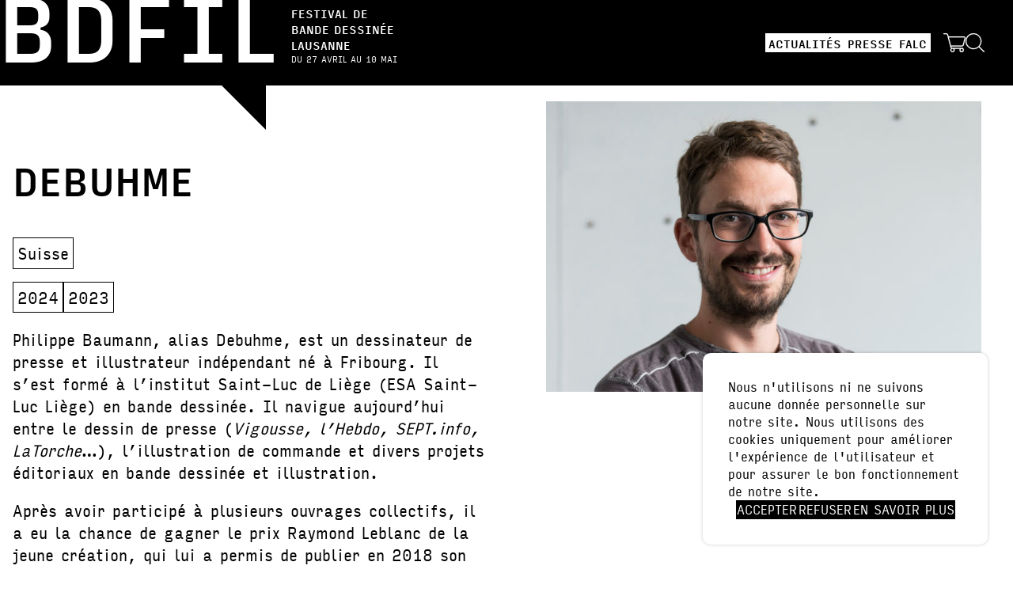

--- FILE ---
content_type: text/html; charset=UTF-8
request_url: https://bdfil.ch/guest/debuhme/
body_size: 11450
content:
<!doctype html>
<html class="no-js" lang="fr-FR">

<head>
    <meta charset="utf-8">
    <meta http-equiv="x-ua-compatible" content="ie=edge">
    <meta name="viewport" content="width=device-width, initial-scale=1, shrink-to-fit=no">
    <link rel="preload" href="https://use.typekit.net/fcu2vvy.css" as="style">
    <link rel="stylesheet" href="https://use.typekit.net/fcu2vvy.css" media="print" onload="this.media='all'">

    <style type="text/css">
        :root {
            --color-main: #FFFFFF;
            --color-second: #000000;
        }
    </style>

    <meta name='robots' content='index, follow, max-image-preview:large, max-snippet:-1, max-video-preview:-1' />

            <script data-no-defer="1" data-ezscrex="false" data-cfasync="false" data-pagespeed-no-defer data-cookieconsent="ignore">
                var ctPublicFunctions = {"_ajax_nonce":"e9aa971b2d","_rest_nonce":"aacfec54d9","_ajax_url":"\/wp-admin\/admin-ajax.php","_rest_url":"https:\/\/bdfil.ch\/wp-json\/","data__cookies_type":"none","data__ajax_type":"rest","data__bot_detector_enabled":"1","data__frontend_data_log_enabled":1,"cookiePrefix":"","wprocket_detected":false,"host_url":"bdfil.ch","text__ee_click_to_select":"Click to select the whole data","text__ee_original_email":"The complete one is","text__ee_got_it":"Got it","text__ee_blocked":"Blocked","text__ee_cannot_connect":"Cannot connect","text__ee_cannot_decode":"Can not decode email. Unknown reason","text__ee_email_decoder":"CleanTalk email decoder","text__ee_wait_for_decoding":"The magic is on the way!","text__ee_decoding_process":"Please wait a few seconds while we decode the contact data."}
            </script>
        
            <script data-no-defer="1" data-ezscrex="false" data-cfasync="false" data-pagespeed-no-defer data-cookieconsent="ignore">
                var ctPublic = {"_ajax_nonce":"e9aa971b2d","settings__forms__check_internal":"0","settings__forms__check_external":"0","settings__forms__force_protection":0,"settings__forms__search_test":"1","settings__forms__wc_add_to_cart":"0","settings__data__bot_detector_enabled":"1","settings__sfw__anti_crawler":0,"blog_home":"https:\/\/bdfil.ch\/","pixel__setting":"3","pixel__enabled":true,"pixel__url":null,"data__email_check_before_post":"1","data__email_check_exist_post":0,"data__cookies_type":"none","data__key_is_ok":true,"data__visible_fields_required":true,"wl_brandname":"Anti-Spam by CleanTalk","wl_brandname_short":"CleanTalk","ct_checkjs_key":"3c23cc9d556929f70fe2497cc93ab1029597fb2801a634ee2277ffc788c57b5d","emailEncoderPassKey":"70f5f7d1f2337bb72044f437161bda01","bot_detector_forms_excluded":"W10=","advancedCacheExists":true,"varnishCacheExists":false,"wc_ajax_add_to_cart":false}
            </script>
        
	<!-- This site is optimized with the Yoast SEO plugin v26.8 - https://yoast.com/product/yoast-seo-wordpress/ -->
	<title>Debuhme &#8211; BDFIL</title>
	<meta property="og:locale" content="fr_FR" />
	<meta property="og:type" content="article" />
	<meta property="og:description" content="Philippe Baumann, alias Debuhme, est un dessinateur de presse et illustrateur indépendant né à Fribourg. Il s’est formé à l’institut Saint-Luc de Liège (ESA Saint-Luc Liège) en bande dessinée.&nbsp;Il navigue aujourd’hui entre le dessin de presse (Vigousse, l’Hebdo, SEPT.info, LaTorche…), l’illustration de commande et divers projets éditoriaux en bande dessinée et illustration. Après avoir participé [&hellip;]" />
	<meta property="og:site_name" content="BDFIL" />
	<meta property="article:modified_time" content="2024-03-14T07:19:36+00:00" />
	<meta name="twitter:card" content="summary_large_image" />
	<script type="application/ld+json" class="yoast-schema-graph">{"@context":"https://schema.org","@graph":[{"@type":"ImageObject","inLanguage":"fr-FR","@id":"#primaryimage","url":"https://bdfil.ch/wp-content/uploads/2023/04/Debuhme_portrait_∏Thomas-Delley_2023.jpg","contentUrl":"https://bdfil.ch/wp-content/uploads/2023/04/Debuhme_portrait_∏Thomas-Delley_2023.jpg","width":1772,"height":1181,"caption":"Portrait de Philippe Baumann alias Debuhme, auteur de bande-dessinee, ce jeudi 12 juillet 2018 a l'atelier Tramway a Villars-sur-Glane. (Thomas Delley)"},{"@type":"WebSite","@id":"https://bdfil.ch/#website","url":"https://bdfil.ch/","name":"BDFIL","description":"","potentialAction":[{"@type":"SearchAction","target":{"@type":"EntryPoint","urlTemplate":"https://bdfil.ch/?s={search_term_string}"},"query-input":{"@type":"PropertyValueSpecification","valueRequired":true,"valueName":"search_term_string"}}],"inLanguage":"fr-FR"}]}</script>
	<!-- / Yoast SEO plugin. -->


<link rel='dns-prefetch' href='//fd.cleantalk.org' />
<style id='wp-img-auto-sizes-contain-inline-css' type='text/css'>
img:is([sizes=auto i],[sizes^="auto," i]){contain-intrinsic-size:3000px 1500px}
/*# sourceURL=wp-img-auto-sizes-contain-inline-css */
</style>
<style id='wp-block-library-inline-css' type='text/css'>
:root{--wp-block-synced-color:#7a00df;--wp-block-synced-color--rgb:122,0,223;--wp-bound-block-color:var(--wp-block-synced-color);--wp-editor-canvas-background:#ddd;--wp-admin-theme-color:#007cba;--wp-admin-theme-color--rgb:0,124,186;--wp-admin-theme-color-darker-10:#006ba1;--wp-admin-theme-color-darker-10--rgb:0,107,160.5;--wp-admin-theme-color-darker-20:#005a87;--wp-admin-theme-color-darker-20--rgb:0,90,135;--wp-admin-border-width-focus:2px}@media (min-resolution:192dpi){:root{--wp-admin-border-width-focus:1.5px}}.wp-element-button{cursor:pointer}:root .has-very-light-gray-background-color{background-color:#eee}:root .has-very-dark-gray-background-color{background-color:#313131}:root .has-very-light-gray-color{color:#eee}:root .has-very-dark-gray-color{color:#313131}:root .has-vivid-green-cyan-to-vivid-cyan-blue-gradient-background{background:linear-gradient(135deg,#00d084,#0693e3)}:root .has-purple-crush-gradient-background{background:linear-gradient(135deg,#34e2e4,#4721fb 50%,#ab1dfe)}:root .has-hazy-dawn-gradient-background{background:linear-gradient(135deg,#faaca8,#dad0ec)}:root .has-subdued-olive-gradient-background{background:linear-gradient(135deg,#fafae1,#67a671)}:root .has-atomic-cream-gradient-background{background:linear-gradient(135deg,#fdd79a,#004a59)}:root .has-nightshade-gradient-background{background:linear-gradient(135deg,#330968,#31cdcf)}:root .has-midnight-gradient-background{background:linear-gradient(135deg,#020381,#2874fc)}:root{--wp--preset--font-size--normal:16px;--wp--preset--font-size--huge:42px}.has-regular-font-size{font-size:1em}.has-larger-font-size{font-size:2.625em}.has-normal-font-size{font-size:var(--wp--preset--font-size--normal)}.has-huge-font-size{font-size:var(--wp--preset--font-size--huge)}.has-text-align-center{text-align:center}.has-text-align-left{text-align:left}.has-text-align-right{text-align:right}.has-fit-text{white-space:nowrap!important}#end-resizable-editor-section{display:none}.aligncenter{clear:both}.items-justified-left{justify-content:flex-start}.items-justified-center{justify-content:center}.items-justified-right{justify-content:flex-end}.items-justified-space-between{justify-content:space-between}.screen-reader-text{border:0;clip-path:inset(50%);height:1px;margin:-1px;overflow:hidden;padding:0;position:absolute;width:1px;word-wrap:normal!important}.screen-reader-text:focus{background-color:#ddd;clip-path:none;color:#444;display:block;font-size:1em;height:auto;left:5px;line-height:normal;padding:15px 23px 14px;text-decoration:none;top:5px;width:auto;z-index:100000}html :where(.has-border-color){border-style:solid}html :where([style*=border-top-color]){border-top-style:solid}html :where([style*=border-right-color]){border-right-style:solid}html :where([style*=border-bottom-color]){border-bottom-style:solid}html :where([style*=border-left-color]){border-left-style:solid}html :where([style*=border-width]){border-style:solid}html :where([style*=border-top-width]){border-top-style:solid}html :where([style*=border-right-width]){border-right-style:solid}html :where([style*=border-bottom-width]){border-bottom-style:solid}html :where([style*=border-left-width]){border-left-style:solid}html :where(img[class*=wp-image-]){height:auto;max-width:100%}:where(figure){margin:0 0 1em}html :where(.is-position-sticky){--wp-admin--admin-bar--position-offset:var(--wp-admin--admin-bar--height,0px)}@media screen and (max-width:600px){html :where(.is-position-sticky){--wp-admin--admin-bar--position-offset:0px}}

/*# sourceURL=wp-block-library-inline-css */
</style><style id='wp-block-spacer-inline-css' type='text/css'>
.wp-block-spacer{clear:both}
/*# sourceURL=https://bdfil.ch/wp-includes/blocks/spacer/style.min.css */
</style>
<style id='global-styles-inline-css' type='text/css'>
:root{--wp--preset--aspect-ratio--square: 1;--wp--preset--aspect-ratio--4-3: 4/3;--wp--preset--aspect-ratio--3-4: 3/4;--wp--preset--aspect-ratio--3-2: 3/2;--wp--preset--aspect-ratio--2-3: 2/3;--wp--preset--aspect-ratio--16-9: 16/9;--wp--preset--aspect-ratio--9-16: 9/16;--wp--preset--color--black: #000000;--wp--preset--color--cyan-bluish-gray: #abb8c3;--wp--preset--color--white: #ffffff;--wp--preset--color--pale-pink: #f78da7;--wp--preset--color--vivid-red: #cf2e2e;--wp--preset--color--luminous-vivid-orange: #ff6900;--wp--preset--color--luminous-vivid-amber: #fcb900;--wp--preset--color--light-green-cyan: #7bdcb5;--wp--preset--color--vivid-green-cyan: #00d084;--wp--preset--color--pale-cyan-blue: #8ed1fc;--wp--preset--color--vivid-cyan-blue: #0693e3;--wp--preset--color--vivid-purple: #9b51e0;--wp--preset--gradient--vivid-cyan-blue-to-vivid-purple: linear-gradient(135deg,rgb(6,147,227) 0%,rgb(155,81,224) 100%);--wp--preset--gradient--light-green-cyan-to-vivid-green-cyan: linear-gradient(135deg,rgb(122,220,180) 0%,rgb(0,208,130) 100%);--wp--preset--gradient--luminous-vivid-amber-to-luminous-vivid-orange: linear-gradient(135deg,rgb(252,185,0) 0%,rgb(255,105,0) 100%);--wp--preset--gradient--luminous-vivid-orange-to-vivid-red: linear-gradient(135deg,rgb(255,105,0) 0%,rgb(207,46,46) 100%);--wp--preset--gradient--very-light-gray-to-cyan-bluish-gray: linear-gradient(135deg,rgb(238,238,238) 0%,rgb(169,184,195) 100%);--wp--preset--gradient--cool-to-warm-spectrum: linear-gradient(135deg,rgb(74,234,220) 0%,rgb(151,120,209) 20%,rgb(207,42,186) 40%,rgb(238,44,130) 60%,rgb(251,105,98) 80%,rgb(254,248,76) 100%);--wp--preset--gradient--blush-light-purple: linear-gradient(135deg,rgb(255,206,236) 0%,rgb(152,150,240) 100%);--wp--preset--gradient--blush-bordeaux: linear-gradient(135deg,rgb(254,205,165) 0%,rgb(254,45,45) 50%,rgb(107,0,62) 100%);--wp--preset--gradient--luminous-dusk: linear-gradient(135deg,rgb(255,203,112) 0%,rgb(199,81,192) 50%,rgb(65,88,208) 100%);--wp--preset--gradient--pale-ocean: linear-gradient(135deg,rgb(255,245,203) 0%,rgb(182,227,212) 50%,rgb(51,167,181) 100%);--wp--preset--gradient--electric-grass: linear-gradient(135deg,rgb(202,248,128) 0%,rgb(113,206,126) 100%);--wp--preset--gradient--midnight: linear-gradient(135deg,rgb(2,3,129) 0%,rgb(40,116,252) 100%);--wp--preset--font-size--small: 13px;--wp--preset--font-size--medium: 20px;--wp--preset--font-size--large: 36px;--wp--preset--font-size--x-large: 42px;--wp--preset--spacing--20: 0.44rem;--wp--preset--spacing--30: 0.67rem;--wp--preset--spacing--40: 1rem;--wp--preset--spacing--50: 1.5rem;--wp--preset--spacing--60: 2.25rem;--wp--preset--spacing--70: 3.38rem;--wp--preset--spacing--80: 5.06rem;--wp--preset--shadow--natural: 6px 6px 9px rgba(0, 0, 0, 0.2);--wp--preset--shadow--deep: 12px 12px 50px rgba(0, 0, 0, 0.4);--wp--preset--shadow--sharp: 6px 6px 0px rgba(0, 0, 0, 0.2);--wp--preset--shadow--outlined: 6px 6px 0px -3px rgb(255, 255, 255), 6px 6px rgb(0, 0, 0);--wp--preset--shadow--crisp: 6px 6px 0px rgb(0, 0, 0);}:where(.is-layout-flex){gap: 0.5em;}:where(.is-layout-grid){gap: 0.5em;}body .is-layout-flex{display: flex;}.is-layout-flex{flex-wrap: wrap;align-items: center;}.is-layout-flex > :is(*, div){margin: 0;}body .is-layout-grid{display: grid;}.is-layout-grid > :is(*, div){margin: 0;}:where(.wp-block-columns.is-layout-flex){gap: 2em;}:where(.wp-block-columns.is-layout-grid){gap: 2em;}:where(.wp-block-post-template.is-layout-flex){gap: 1.25em;}:where(.wp-block-post-template.is-layout-grid){gap: 1.25em;}.has-black-color{color: var(--wp--preset--color--black) !important;}.has-cyan-bluish-gray-color{color: var(--wp--preset--color--cyan-bluish-gray) !important;}.has-white-color{color: var(--wp--preset--color--white) !important;}.has-pale-pink-color{color: var(--wp--preset--color--pale-pink) !important;}.has-vivid-red-color{color: var(--wp--preset--color--vivid-red) !important;}.has-luminous-vivid-orange-color{color: var(--wp--preset--color--luminous-vivid-orange) !important;}.has-luminous-vivid-amber-color{color: var(--wp--preset--color--luminous-vivid-amber) !important;}.has-light-green-cyan-color{color: var(--wp--preset--color--light-green-cyan) !important;}.has-vivid-green-cyan-color{color: var(--wp--preset--color--vivid-green-cyan) !important;}.has-pale-cyan-blue-color{color: var(--wp--preset--color--pale-cyan-blue) !important;}.has-vivid-cyan-blue-color{color: var(--wp--preset--color--vivid-cyan-blue) !important;}.has-vivid-purple-color{color: var(--wp--preset--color--vivid-purple) !important;}.has-black-background-color{background-color: var(--wp--preset--color--black) !important;}.has-cyan-bluish-gray-background-color{background-color: var(--wp--preset--color--cyan-bluish-gray) !important;}.has-white-background-color{background-color: var(--wp--preset--color--white) !important;}.has-pale-pink-background-color{background-color: var(--wp--preset--color--pale-pink) !important;}.has-vivid-red-background-color{background-color: var(--wp--preset--color--vivid-red) !important;}.has-luminous-vivid-orange-background-color{background-color: var(--wp--preset--color--luminous-vivid-orange) !important;}.has-luminous-vivid-amber-background-color{background-color: var(--wp--preset--color--luminous-vivid-amber) !important;}.has-light-green-cyan-background-color{background-color: var(--wp--preset--color--light-green-cyan) !important;}.has-vivid-green-cyan-background-color{background-color: var(--wp--preset--color--vivid-green-cyan) !important;}.has-pale-cyan-blue-background-color{background-color: var(--wp--preset--color--pale-cyan-blue) !important;}.has-vivid-cyan-blue-background-color{background-color: var(--wp--preset--color--vivid-cyan-blue) !important;}.has-vivid-purple-background-color{background-color: var(--wp--preset--color--vivid-purple) !important;}.has-black-border-color{border-color: var(--wp--preset--color--black) !important;}.has-cyan-bluish-gray-border-color{border-color: var(--wp--preset--color--cyan-bluish-gray) !important;}.has-white-border-color{border-color: var(--wp--preset--color--white) !important;}.has-pale-pink-border-color{border-color: var(--wp--preset--color--pale-pink) !important;}.has-vivid-red-border-color{border-color: var(--wp--preset--color--vivid-red) !important;}.has-luminous-vivid-orange-border-color{border-color: var(--wp--preset--color--luminous-vivid-orange) !important;}.has-luminous-vivid-amber-border-color{border-color: var(--wp--preset--color--luminous-vivid-amber) !important;}.has-light-green-cyan-border-color{border-color: var(--wp--preset--color--light-green-cyan) !important;}.has-vivid-green-cyan-border-color{border-color: var(--wp--preset--color--vivid-green-cyan) !important;}.has-pale-cyan-blue-border-color{border-color: var(--wp--preset--color--pale-cyan-blue) !important;}.has-vivid-cyan-blue-border-color{border-color: var(--wp--preset--color--vivid-cyan-blue) !important;}.has-vivid-purple-border-color{border-color: var(--wp--preset--color--vivid-purple) !important;}.has-vivid-cyan-blue-to-vivid-purple-gradient-background{background: var(--wp--preset--gradient--vivid-cyan-blue-to-vivid-purple) !important;}.has-light-green-cyan-to-vivid-green-cyan-gradient-background{background: var(--wp--preset--gradient--light-green-cyan-to-vivid-green-cyan) !important;}.has-luminous-vivid-amber-to-luminous-vivid-orange-gradient-background{background: var(--wp--preset--gradient--luminous-vivid-amber-to-luminous-vivid-orange) !important;}.has-luminous-vivid-orange-to-vivid-red-gradient-background{background: var(--wp--preset--gradient--luminous-vivid-orange-to-vivid-red) !important;}.has-very-light-gray-to-cyan-bluish-gray-gradient-background{background: var(--wp--preset--gradient--very-light-gray-to-cyan-bluish-gray) !important;}.has-cool-to-warm-spectrum-gradient-background{background: var(--wp--preset--gradient--cool-to-warm-spectrum) !important;}.has-blush-light-purple-gradient-background{background: var(--wp--preset--gradient--blush-light-purple) !important;}.has-blush-bordeaux-gradient-background{background: var(--wp--preset--gradient--blush-bordeaux) !important;}.has-luminous-dusk-gradient-background{background: var(--wp--preset--gradient--luminous-dusk) !important;}.has-pale-ocean-gradient-background{background: var(--wp--preset--gradient--pale-ocean) !important;}.has-electric-grass-gradient-background{background: var(--wp--preset--gradient--electric-grass) !important;}.has-midnight-gradient-background{background: var(--wp--preset--gradient--midnight) !important;}.has-small-font-size{font-size: var(--wp--preset--font-size--small) !important;}.has-medium-font-size{font-size: var(--wp--preset--font-size--medium) !important;}.has-large-font-size{font-size: var(--wp--preset--font-size--large) !important;}.has-x-large-font-size{font-size: var(--wp--preset--font-size--x-large) !important;}
/*# sourceURL=global-styles-inline-css */
</style>

<style id='classic-theme-styles-inline-css' type='text/css'>
/*! This file is auto-generated */
.wp-block-button__link{color:#fff;background-color:#32373c;border-radius:9999px;box-shadow:none;text-decoration:none;padding:calc(.667em + 2px) calc(1.333em + 2px);font-size:1.125em}.wp-block-file__button{background:#32373c;color:#fff;text-decoration:none}
/*# sourceURL=/wp-includes/css/classic-themes.min.css */
</style>
<link rel='stylesheet' id='aloha-cookie-consent-style-css' href='https://bdfil.ch/wp-content/plugins/aloha-cookie-consent-main/styles.css' type='text/css' media='all' />
<link rel='stylesheet' id='cleantalk-public-css-css' href='https://bdfil.ch/wp-content/plugins/cleantalk-spam-protect/css/cleantalk-public.min.css?6.71.1_1769425754' type='text/css' media='all' />
<link rel='stylesheet' id='cleantalk-email-decoder-css-css' href='https://bdfil.ch/wp-content/plugins/cleantalk-spam-protect/css/cleantalk-email-decoder.min.css?6.71.1_1769425754' type='text/css' media='all' />
<link rel='stylesheet' id='wpa-css-css' href='https://bdfil.ch/wp-content/plugins/honeypot/includes/css/wpa.css?2.3.04' type='text/css' media='all' />
<link rel='stylesheet' id='app-css' href='https://bdfil.ch/wp-content/themes/dist/public/app.css?1941e53c7a96938bf95177d42abcb84e' type='text/css' media='all' />
<link rel='stylesheet' id='wp-block-paragraph-css' href='https://bdfil.ch/wp-includes/blocks/paragraph/style.min.css' type='text/css' media='all' />
<script type="text/javascript" src="https://bdfil.ch/wp-includes/js/jquery/jquery.min.js?3.7.1" id="jquery-core-js"></script>
<script type="text/javascript" src="https://bdfil.ch/wp-includes/js/jquery/jquery-migrate.min.js?3.4.1" id="jquery-migrate-js"></script>
<script type="text/javascript" src="https://bdfil.ch/wp-content/plugins/cleantalk-spam-protect/js/apbct-public-bundle.min.js?6.71.1_1769425754" id="apbct-public-bundle.min-js-js"></script>
<script type="text/javascript" src="https://fd.cleantalk.org/ct-bot-detector-wrapper.js?6.71.1" id="ct_bot_detector-js" defer="defer" data-wp-strategy="defer"></script>
<link rel="https://api.w.org/" href="https://bdfil.ch/wp-json/" /><link rel="alternate" title="JSON" type="application/json" href="https://bdfil.ch/wp-json/wp/v2/guest/864" />
<link rel="icon" href="https://bdfil.ch/wp-content/uploads/2023/03/cropped-BDFIL_facebook_profil2-150x150.png" sizes="32x32" />
<link rel="icon" href="https://bdfil.ch/wp-content/uploads/2023/03/cropped-BDFIL_facebook_profil2-300x300.png" sizes="192x192" />
<link rel="apple-touch-icon" href="https://bdfil.ch/wp-content/uploads/2023/03/cropped-BDFIL_facebook_profil2-300x300.png" />
<meta name="msapplication-TileImage" content="https://bdfil.ch/wp-content/uploads/2023/03/cropped-BDFIL_facebook_profil2-300x300.png" />
</head>

<body class="wp-singular guest-template-default single single-guest postid-864 wp-embed-responsive wp-theme-dist theme-black-white">

    <header>
        <div class="grid">
            <div id="logo-header">
                <a href="https://bdfil.ch">
                    

<span class="logo-text">
    <span class="title">
        <span class="bdfil">bdfil</span>
        <span class="triangle"></span>
    </span>
    <div class="details">
        <span class="slogan">
            <span>Festival de</span>
            <span>bande dessinée</span>
            <span>lausanne</span>
        </span>
        <span class="date">
            du 27 avril au 10 mai        </span>
    </div>
</span>
                </a>
            </div>
            <div class="menu-wrapper">
                <nav class="main-nav"><ul id="menu-menu-principal" class="menu"><li id="menu-item-2486" class="menu-item menu-item-type-post_type menu-item-object-page menu-item-2486"><a href="https://bdfil.ch/actualites/">Actualités</a></li>
<li id="menu-item-5621" class="menu-item menu-item-type-post_type menu-item-object-page menu-item-5621"><a href="https://bdfil.ch/presse/">Presse</a></li>
<li id="menu-item-2240" class="menu-item menu-item-type-post_type menu-item-object-page menu-item-2240"><a href="https://bdfil.ch/falc/">FALC</a></li>
</ul></nav>                <div class="second-nav">
                                            <a class="shop-link" href="https://bdfil.ch/boutique/" target="_blank" rel="noopener">
                            <span>Boutique</span>
                            <svg xmlns="http://www.w3.org/2000/svg" viewBox="0 0 62.778 53.099">
  <path d="M56.4,35.357l.009-.009A7.808,7.808,0,0,0,57.9,32.406l4.479-17.04c.615-2.4.532-3.876-.276-4.917-.756-.973-2.02-1.407-4.1-1.407H14.9L13.878,5.116A6.014,6.014,0,0,0,9.917.349,8.565,8.565,0,0,0,7.123,0H1.317a1.318,1.318,0,0,0,0,2.635H7.228a6.216,6.216,0,0,1,1.822.206,3.442,3.442,0,0,1,2.243,2.784c.4,1.852,2.129,8.724,8.054,30.941l.272,1.021a8.755,8.755,0,0,0,1.153,2.91,7.532,7.532,0,0,0,1.543,1.519A6.142,6.142,0,1,0,32.1,46.954a6.077,6.077,0,0,0-1.1-3.5H46.834a6.08,6.08,0,0,0-1.1,3.5,6.145,6.145,0,1,0,6.145-6.144l-24.735,0A4.782,4.782,0,0,1,22.941,39a5.57,5.57,0,0,1-.64-1.59l-.161-.6H53.25A4.132,4.132,0,0,0,56.4,35.357m-3.207-1.178H21.448l-5.859-22.5H58c1.545,0,1.927.275,2.017.392.133.172.286.745-.2,2.64L55.361,31.692c-.675,2.191-1.476,2.487-2.169,2.487M51.875,50.463a3.507,3.507,0,0,1-.035-7.013l.081,0a3.509,3.509,0,0,1-.046,7.017m-25.916,0a3.509,3.509,0,1,1,3.508-3.509,3.521,3.521,0,0,1-3.508,3.509"/>
</svg>
                        </a>
                                        <a class="search-link" href="https://bdfil.ch/recherche">
                        <span>Recherche</span>
                        <svg xmlns="http://www.w3.org/2000/svg" viewBox="0 0 52.298 52.235">
  <path d="M22.007,43.952a21.89,21.89,0,0,0,14.6-5.581L50.089,51.858h0a1.294,1.294,0,0,0,1.83-1.831L38.433,36.54a21.977,21.977,0,1,0-16.426,7.412Zm0-41.425A19.439,19.439,0,1,1,8.283,8.22,19.422,19.422,0,0,1,22.007,2.527Z"/>
</svg>
                    </a>
                                                        </div>
            </div>
            <div class="hamburger">
                <span></span>
                <span></span>
                <span></span>
            </div>
        </div>
    </header>

    <main>

    <section class="grid">
        <div class="column">
            <div class="page-content">
                <h1 class="page-title">
                    Debuhme                </h1>

                <!-- Get all precenses -->
                <div class="flex-tag">
                    <div class="tags">
                        <span class="tag country">
                            <span>suisse</span>
                        </span>
                    </div>
                </div>
                <div class="flex-tag">
                    <div class="tags">
                                                    <span class="tag was-Invité·e">
                                <span>2024</span>
                            </span>
                                                    <span class="tag was-Invité·e">
                                <span>2023</span>
                            </span>
                                            </div>
                </div>

                <!-- Page content -->
                <div class="the-content">
                    
<p>Philippe Baumann, alias Debuhme, est un dessinateur de presse et illustrateur indépendant né à Fribourg. Il s’est formé à l’institut Saint-Luc de Liège (ESA Saint-Luc Liège) en bande dessinée.&nbsp;Il navigue aujourd’hui entre le dessin de presse (<em>Vigousse, l’Hebdo, SEPT.info, LaTorche</em>…), l’illustration de commande et divers projets éditoriaux en bande dessinée et illustration.</p>



<p>Après avoir participé à plusieurs ouvrages collectifs, il a eu la chance de gagner le prix Raymond Leblanc de la jeune création, qui lui a permis de publier en 2018 son premier album&nbsp;<em>De la nécessité d’avoir un ours chez soi</em>, aux éditions du Lombard. En 2022, il a sorti&nbsp;<em>Le goût du sang</em>, toujours chez Lombard. Il a également illustré en 2015 aux éditions Fleurs Bleues,&nbsp;<em>Madame Bigote</em>&nbsp;avec ses compères St-Georges et Mister P au scénario.</p>



<p><a rel="noreferrer noopener" href="http://www.debuhme.com" data-type="URL" data-id="www.debuhme.com" target="_blank">www.debuhme.com</a><br><a rel="noreferrer noopener" href="https://www.instagram.com/debuhme/?hl=fr" target="_blank">@debuhme</a></p>



<p><sup>© Thomas Delley</sup></p>



<div style="height:30px" aria-hidden="true" class="wp-block-spacer"></div>
                </div>

                <!-- Related activities -->
                            </div>
        </div>

        <div class="column">
            <div class="gallery-images page-thumb">
                                    <figure class="wp-block-image">
                        <picture>
                            <a href="https://bdfil.ch/wp-content/uploads/2023/04/Debuhme_portrait_∏Thomas-Delley_2023.jpg" target="_blank">
                                <source media="(min-width: 1441px)" srcset="https://bdfil.ch/wp-content/uploads/fly-images/865/Debuhme_portrait_∏Thomas-Delley_2023-710x99999.jpg 1x, https://bdfil.ch/wp-content/uploads/fly-images/865/Debuhme_portrait_∏Thomas-Delley_2023-1420x99999.jpg 2x">
                                <source media="(min-width: 1025px) and (max-width: 1440px)" srcset="https://bdfil.ch/wp-content/uploads/fly-images/865/Debuhme_portrait_∏Thomas-Delley_2023-505x99999.jpg 1x, https://bdfil.ch/wp-content/uploads/fly-images/865/Debuhme_portrait_∏Thomas-Delley_2023-1010x99999.jpg 2x">
                                <source media="(min-width: 781px) and (max-width: 1024px)" srcset="https://bdfil.ch/wp-content/uploads/fly-images/865/Debuhme_portrait_∏Thomas-Delley_2023-770x99999.jpg 1x, https://bdfil.ch/wp-content/uploads/fly-images/865/Debuhme_portrait_∏Thomas-Delley_2023-1540x99999.jpg 2x">
                                <source media="(max-width: 400px)" srcset="https://bdfil.ch/wp-content/uploads/fly-images/865/Debuhme_portrait_∏Thomas-Delley_2023-390x99999.jpg 1x, https://bdfil.ch/wp-content/uploads/fly-images/865/Debuhme_portrait_∏Thomas-Delley_2023-780x99999.jpg 2x">
                                <img loading="lazy" class="wp-block-image" src="https://bdfil.ch/wp-content/uploads/fly-images/865/Debuhme_portrait_∏Thomas-Delley_2023-710x99999.jpg" srcset="https://bdfil.ch/wp-content/uploads/fly-images/865/Debuhme_portrait_∏Thomas-Delley_2023-710x99999.jpg 1x, https://bdfil.ch/wp-content/uploads/fly-images/865/Debuhme_portrait_∏Thomas-Delley_2023-1420x99999.jpg 2x" alt="PORTRAIT, PHILIPPE BAUMANN, DEBUHME, AUTEUR, BANDE DESSINEE, DESSINATEUR">
                            </a>
                        </picture>
                    </figure>
                            </div>
        </div>
    </section>



</main>

<div class="footer-partners">
    <div class="grid">
        <div class="column">
            <h4>Partenaires</h4>
        </div>
        <div class="column footer-grid-partners">
                            <div class="column">
                    <figure>
                        <picture>
                            <source srcset="https://bdfil.ch/wp-content/uploads/fly-images/751/Ville-de-Lausanne-120x99999.png 1x, https://bdfil.ch/wp-content/uploads/fly-images/751/Ville-de-Lausanne-240x99999.png 2x" media="(min-width: 768px)">
                            <img height="200" width="200" class="footer-partners__logo" src="https://bdfil.ch/wp-content/uploads/fly-images/751/Ville-de-Lausanne-120x99999.png" alt="Logo Ville de Lausanne">
                        </picture>
                    </figure>
                </div>
                            <div class="column">
                    <figure>
                        <picture>
                            <source srcset="https://bdfil.ch/wp-content/uploads/fly-images/758/Loterie-Romande-120x99999.png 1x, https://bdfil.ch/wp-content/uploads/fly-images/758/Loterie-Romande-240x99999.png 2x" media="(min-width: 768px)">
                            <img height="200" width="200" class="footer-partners__logo" src="https://bdfil.ch/wp-content/uploads/fly-images/758/Loterie-Romande-120x99999.png" alt="Logo Loterie Romande">
                        </picture>
                    </figure>
                </div>
                            <div class="column">
                    <figure>
                        <picture>
                            <source srcset="https://bdfil.ch/wp-content/uploads/fly-images/4581/Logo_Canton-de-Vaud-120x99999.png 1x, https://bdfil.ch/wp-content/uploads/fly-images/4581/Logo_Canton-de-Vaud-240x99999.png 2x" media="(min-width: 768px)">
                            <img height="200" width="200" class="footer-partners__logo" src="https://bdfil.ch/wp-content/uploads/fly-images/4581/Logo_Canton-de-Vaud-120x99999.png" alt="Logo_Canton de Vaud">
                        </picture>
                    </figure>
                </div>
                            <div class="column">
                    <figure>
                        <picture>
                            <source srcset="https://bdfil.ch/wp-content/uploads/fly-images/794/RTS-120x99999.png 1x, https://bdfil.ch/wp-content/uploads/fly-images/794/RTS-240x99999.png 2x" media="(min-width: 768px)">
                            <img height="200" width="200" class="footer-partners__logo" src="https://bdfil.ch/wp-content/uploads/fly-images/794/RTS-120x99999.png" alt="Logo RTS">
                        </picture>
                    </figure>
                </div>
                            <div class="column">
                    <figure>
                        <picture>
                            <source srcset="https://bdfil.ch/wp-content/uploads/fly-images/2507/SITE_TL-120x99999.png 1x, https://bdfil.ch/wp-content/uploads/fly-images/2507/SITE_TL-240x99999.png 2x" media="(min-width: 768px)">
                            <img height="200" width="200" class="footer-partners__logo" src="https://bdfil.ch/wp-content/uploads/fly-images/2507/SITE_TL-120x99999.png" alt="Logo TL">
                        </picture>
                    </figure>
                </div>
                            <div class="column">
                    <figure>
                        <picture>
                            <source srcset="https://bdfil.ch/wp-content/uploads/fly-images/779/Ernst-Gohner-120x99999.png 1x, https://bdfil.ch/wp-content/uploads/fly-images/779/Ernst-Gohner-240x99999.png 2x" media="(min-width: 768px)">
                            <img height="200" width="200" class="footer-partners__logo" src="https://bdfil.ch/wp-content/uploads/fly-images/779/Ernst-Gohner-120x99999.png" alt="Logo Ernst Göhner">
                        </picture>
                    </figure>
                </div>
                            <div class="column">
                    <figure>
                        <picture>
                            <source srcset="https://bdfil.ch/wp-content/uploads/fly-images/838/ProHelvetia-1-120x99999.png 1x, https://bdfil.ch/wp-content/uploads/fly-images/838/ProHelvetia-1-240x99999.png 2x" media="(min-width: 768px)">
                            <img height="200" width="200" class="footer-partners__logo" src="https://bdfil.ch/wp-content/uploads/fly-images/838/ProHelvetia-1-120x99999.png" alt="">
                        </picture>
                    </figure>
                </div>
                            <div class="column">
                    <figure>
                        <picture>
                            <source srcset="https://bdfil.ch/wp-content/uploads/fly-images/906/SAndoz-120x99999.png 1x, https://bdfil.ch/wp-content/uploads/fly-images/906/SAndoz-240x99999.png 2x" media="(min-width: 768px)">
                            <img height="200" width="200" class="footer-partners__logo" src="https://bdfil.ch/wp-content/uploads/fly-images/906/SAndoz-120x99999.png" alt="Logo Sandoz">
                        </picture>
                    </figure>
                </div>
                            <div class="column">
                    <figure>
                        <picture>
                            <source srcset="https://bdfil.ch/wp-content/uploads/fly-images/4632/Logo_MinistryPoland-120x99999.png 1x, https://bdfil.ch/wp-content/uploads/fly-images/4632/Logo_MinistryPoland-240x99999.png 2x" media="(min-width: 768px)">
                            <img height="200" width="200" class="footer-partners__logo" src="https://bdfil.ch/wp-content/uploads/fly-images/4632/Logo_MinistryPoland-120x99999.png" alt="Logo Ministère Pologne">
                        </picture>
                    </figure>
                </div>
                            <div class="column">
                    <figure>
                        <picture>
                            <source srcset="https://bdfil.ch/wp-content/uploads/fly-images/4633/Logo_AMI-120x99999.png 1x, https://bdfil.ch/wp-content/uploads/fly-images/4633/Logo_AMI-240x99999.png 2x" media="(min-width: 768px)">
                            <img height="200" width="200" class="footer-partners__logo" src="https://bdfil.ch/wp-content/uploads/fly-images/4633/Logo_AMI-120x99999.png" alt="Logo Adam Mickiewicz Institute">
                        </picture>
                    </figure>
                </div>
                    </div>
    </div>
</div>
<footer>
    <div class="contact">
        <div id="logo-footer">
            <a href="https://bdfil.ch">
                

<span class="logo-text">
    <span class="title">
        <span class="bdfil">bdfil</span>
        <span class="triangle"></span>
    </span>
    <div class="details">
        <span class="slogan">
            <span>Festival de</span>
            <span>bande dessinée</span>
            <span>lausanne</span>
        </span>
        <span class="date">
            du 27 avril au 10 mai        </span>
    </div>
</span>
            </a>
        </div>
        <ul class="contact_info">
            <li class="contact-adresse">
                <a href="https://www.google.com/maps/place/Place+de+la+Cath%C3%A9drale+12%2C+1005+Lausanne+%28Suisse%29" target="_blank">
                                            <span style="white-space: nowrap">Place de la Cathédrale 12<br/></span>
                                            <span style="white-space: nowrap"> 1005 Lausanne (Suisse)<br/></span>
                                    </a>
            </li>
            <li class="contact-email">
                <a href="mailto:info@bdfil.ch">
                    info@bdfil.ch                </a>
            </li>
            <li class="contact-phone">
                <a href="tel:+41 (0)21 312 78 10">
                    +41 (0)21 312 78 10                </a>
            </li>
        </ul>
    </div>
    <ul id="menu-menu-pied-de-page" class="menu"><li id="menu-item-4364" class="menu-item menu-item-type-post_type menu-item-object-edition-annual menu-item-has-children menu-item-4364"><a href="https://bdfil.ch/edition-annual/bulles-au-boulot/">Toute l&rsquo;année</a>
<ul class="sub-menu">
	<li id="menu-item-217" class="menu-item menu-item-type-post_type menu-item-object-page menu-item-217"><a href="https://bdfil.ch/concours-nouveaux-talents/">Concours</a></li>
</ul>
</li>
<li id="menu-item-63" class="menu-item menu-item-type-post_type menu-item-object-page menu-item-has-children menu-item-63"><a href="https://bdfil.ch/le-festival/">Le Festival</a>
<ul class="sub-menu">
	<li id="menu-item-62" class="menu-item menu-item-type-post_type menu-item-object-page menu-item-62"><a href="https://bdfil.ch/artistes-invite-e-s/">Artistes</a></li>
	<li id="menu-item-4248" class="menu-item menu-item-type-post_type menu-item-object-page menu-item-4248"><a href="https://bdfil.ch/participer/">Participer</a></li>
</ul>
</li>
<li id="menu-item-66" class="menu-item menu-item-type-post_type menu-item-object-page menu-item-has-children menu-item-66"><a href="https://bdfil.ch/a-propos/">À propos</a>
<ul class="sub-menu">
	<li id="menu-item-68" class="menu-item menu-item-type-post_type menu-item-object-page menu-item-68"><a href="https://bdfil.ch/partenaires/">Partenaires</a></li>
	<li id="menu-item-67" class="menu-item menu-item-type-post_type menu-item-object-page menu-item-67"><a href="https://bdfil.ch/ami-e-s-de-bdfil/">AMI·E·S DE BDFIL</a></li>
	<li id="menu-item-1615" class="menu-item menu-item-type-post_type menu-item-object-page menu-item-1615"><a href="https://bdfil.ch/cercle-des-mecenes/">Cercle des Mécènes</a></li>
</ul>
</li>
<li id="menu-item-292" class="menu-item menu-item-type-post_type menu-item-object-page menu-item-has-children menu-item-292"><a href="https://bdfil.ch/informations-pratiques/">Infos pratiques</a>
<ul class="sub-menu">
	<li id="menu-item-70" class="menu-item menu-item-type-post_type menu-item-object-page menu-item-70"><a href="https://bdfil.ch/actualites/">Actualités</a></li>
	<li id="menu-item-69" class="menu-item menu-item-type-post_type menu-item-object-page menu-item-69"><a href="https://bdfil.ch/presse/">Presse</a></li>
	<li id="menu-item-538" class="menu-item menu-item-type-post_type menu-item-object-page menu-item-538"><a href="https://bdfil.ch/falc/">FALC</a></li>
</ul>
</li>
</ul>    <div class="social">
        <ul>
                            <li>
                    <a href="https://www.facebook.com/BDFIL" target="_blank">
                        
<svg xmlns="http://www.w3.org/2000/svg" viewBox="0 0 24 24"><path d="M22.675 0h-21.35c-.732 0-1.325.593-1.325 1.325v21.351c0 .731.593 1.324 1.325 1.324h11.495v-9.294h-3.128v-3.622h3.128v-2.671c0-3.1 1.893-4.788 4.659-4.788 1.325 0 2.463.099 2.795.143v3.24l-1.918.001c-1.504 0-1.795.715-1.795 1.763v2.313h3.587l-.467 3.622h-3.12v9.293h6.116c.73 0 1.323-.593 1.323-1.325v-21.35c0-.732-.593-1.325-1.325-1.325z"/></svg>
                    </a>
                </li>
                                    <li>
                <a href="https://www.instagram.com/bdfil.lausanne/ " target="_blank">
                    <svg role="img" viewBox="0 0 24 24" xmlns="http://www.w3.org/2000/svg"><title>Instagram</title><path d="M12 0C8.74 0 8.333.015 7.053.072 5.775.132 4.905.333 4.14.63c-.789.306-1.459.717-2.126 1.384S.935 3.35.63 4.14C.333 4.905.131 5.775.072 7.053.012 8.333 0 8.74 0 12s.015 3.667.072 4.947c.06 1.277.261 2.148.558 2.913.306.788.717 1.459 1.384 2.126.667.666 1.336 1.079 2.126 1.384.766.296 1.636.499 2.913.558C8.333 23.988 8.74 24 12 24s3.667-.015 4.947-.072c1.277-.06 2.148-.262 2.913-.558.788-.306 1.459-.718 2.126-1.384.666-.667 1.079-1.335 1.384-2.126.296-.765.499-1.636.558-2.913.06-1.28.072-1.687.072-4.947s-.015-3.667-.072-4.947c-.06-1.277-.262-2.149-.558-2.913-.306-.789-.718-1.459-1.384-2.126C21.319 1.347 20.651.935 19.86.63c-.765-.297-1.636-.499-2.913-.558C15.667.012 15.26 0 12 0zm0 2.16c3.203 0 3.585.016 4.85.071 1.17.055 1.805.249 2.227.415.562.217.96.477 1.382.896.419.42.679.819.896 1.381.164.422.36 1.057.413 2.227.057 1.266.07 1.646.07 4.85s-.015 3.585-.074 4.85c-.061 1.17-.256 1.805-.421 2.227-.224.562-.479.96-.899 1.382-.419.419-.824.679-1.38.896-.42.164-1.065.36-2.235.413-1.274.057-1.649.07-4.859.07-3.211 0-3.586-.015-4.859-.074-1.171-.061-1.816-.256-2.236-.421-.569-.224-.96-.479-1.379-.899-.421-.419-.69-.824-.9-1.38-.165-.42-.359-1.065-.42-2.235-.045-1.26-.061-1.649-.061-4.844 0-3.196.016-3.586.061-4.861.061-1.17.255-1.814.42-2.234.21-.57.479-.96.9-1.381.419-.419.81-.689 1.379-.898.42-.166 1.051-.361 2.221-.421 1.275-.045 1.65-.06 4.859-.06l.045.03zm0 3.678c-3.405 0-6.162 2.76-6.162 6.162 0 3.405 2.76 6.162 6.162 6.162 3.405 0 6.162-2.76 6.162-6.162 0-3.405-2.76-6.162-6.162-6.162zM12 16c-2.21 0-4-1.79-4-4s1.79-4 4-4 4 1.79 4 4-1.79 4-4 4zm7.846-10.405c0 .795-.646 1.44-1.44 1.44-.795 0-1.44-.646-1.44-1.44 0-.794.646-1.439 1.44-1.439.793-.001 1.44.645 1.44 1.439z"/></svg>
                </a>
            </li>
                                    <li>
                <a href="https://ch.linkedin.com/in/bdfil-festival-de-bande-dessinée-lausanne-950a49b9" target="_blank">
                    <svg role="img" viewBox="0 0 24 24" xmlns="http://www.w3.org/2000/svg"><title>LinkedIn</title><path d="M20.447 20.452h-3.554v-5.569c0-1.328-.027-3.037-1.852-3.037-1.853 0-2.136 1.445-2.136 2.939v5.667H9.351V9h3.414v1.561h.046c.477-.9 1.637-1.85 3.37-1.85 3.601 0 4.267 2.37 4.267 5.455v6.286zM5.337 7.433c-1.144 0-2.063-.926-2.063-2.065 0-1.138.92-2.063 2.063-2.063 1.14 0 2.064.925 2.064 2.063 0 1.139-.925 2.065-2.064 2.065zm1.782 13.019H3.555V9h3.564v11.452zM22.225 0H1.771C.792 0 0 .774 0 1.729v20.542C0 23.227.792 24 1.771 24h20.451C23.2 24 24 23.227 24 22.271V1.729C24 .774 23.2 0 22.222 0h.003z"/></svg>
                </a>
            </li>
                                                <li>
                <a href="https://www.youtube.com/@bdfillausanne5897/featured" target="_blank">
                    <svg role="img" viewBox="0 0 24 24" xmlns="http://www.w3.org/2000/svg"><title>YouTube</title><path d="M23.498 6.186a3.016 3.016 0 0 0-2.122-2.136C19.505 3.545 12 3.545 12 3.545s-7.505 0-9.377.505A3.017 3.017 0 0 0 .502 6.186C0 8.07 0 12 0 12s0 3.93.502 5.814a3.016 3.016 0 0 0 2.122 2.136c1.871.505 9.376.505 9.376.505s7.505 0 9.377-.505a3.015 3.015 0 0 0 2.122-2.136C24 15.93 24 12 24 12s0-3.93-.502-5.814zM9.545 15.568V8.432L15.818 12l-6.273 3.568z"/></svg>
                </a>
            </li>
                    </ul>
        <a href="https://bdfil.ch/newsletter/">
            Newsletter        </a>
    </div>
</footer>
<script type="speculationrules">
{"prefetch":[{"source":"document","where":{"and":[{"href_matches":"/*"},{"not":{"href_matches":["/wp-*.php","/wp-admin/*","/wp-content/uploads/*","/wp-content/*","/wp-content/plugins/*","/wp-content/themes/dist/*","/*\\?(.+)"]}},{"not":{"selector_matches":"a[rel~=\"nofollow\"]"}},{"not":{"selector_matches":".no-prefetch, .no-prefetch a"}}]},"eagerness":"conservative"}]}
</script>
<div id="cookieConsent" class="cookie-banner">
    <div class="cookie-banner-wrapper">

        <div class="cookie-banner-wrapper-text">
            <p>Nous n'utilisons ni ne suivons aucune donnée personnelle sur notre site. Nous utilisons des cookies uniquement pour améliorer l'expérience de l'utilisateur et pour assurer le bon fonctionnement de notre site.</p>
        </div>
        <div class="btn-wrapper">
            <span  id="acceptButton" class="btn button-accept" href="">
                Accepter            </span>
            <span  id="refuseButton" class="btn button-refuse" href="">
                Refuser            </span>
                            <a id="learnMoreButton" class="btn button-learn-more" target="_blank" rel="noopener noreferrer" href="https://bdfil.ch/politique-de-confidentialite/">
                    En savoir plus                </a>
                    </div>
    </div>
</div>
    <script>
        localStorage.setItem('cookieConsentAdditionalData', "<!-- Matomo -->\r\n<script>\r\nconsole.log('Matomo ON');\r\n  var _paq = window._paq = window._paq || [];\r\n  \/* tracker methods like \"setCustomDimension\" should be called before \"trackPageView\" *\/\r\n  _paq.push(['trackPageView']);\r\n  _paq.push(['enableLinkTracking']);\r\n  (function() {\r\n    var u=\"https:\/\/piwik.hawaii.do\/\";\r\n    _paq.push(['setTrackerUrl', u+'matomo.php']);\r\n    _paq.push(['setSiteId', '156']);\r\n    var d=document, g=d.createElement('script'), s=d.getElementsByTagName('script')[0];\r\n    g.async=true; g.src=u+'matomo.js'; s.parentNode.insertBefore(g,s);\r\n  })();\r\n<\/script>\r\n<!-- End Matomo Code -->");
        
    </script>
    <script type="text/javascript" src="https://bdfil.ch/wp-content/plugins/aloha-cookie-consent-main/script.js" id="aloha-cookie-consent-script-js"></script>
<script type="text/javascript" src="https://bdfil.ch/wp-content/plugins/honeypot/includes/js/wpa.js?2.3.04" id="wpascript-js"></script>
<script type="text/javascript" id="wpascript-js-after">
/* <![CDATA[ */
wpa_field_info = {"wpa_field_name":"exwzvj5059","wpa_field_value":915029,"wpa_add_test":"no"}
//# sourceURL=wpascript-js-after
/* ]]> */
</script>
<script type="text/javascript" id="app-js-extra">
/* <![CDATA[ */
var toolkit = {"base_url":"https://bdfil.ch","theme_url":"https://bdfil.ch/wp-content/themes/dist"};
//# sourceURL=app-js-extra
/* ]]> */
</script>
<script type="text/javascript" defer src="https://bdfil.ch/wp-content/themes/dist/public/app.js?d1ea0abbb13b76f8403dc50e754ac82e" id="app-js"></script>
</body>

</html>

<!-- Dynamic page generated in 1.496 seconds. -->
<!-- Cached page generated by WP-Super-Cache on 2026-01-27 14:53:55 -->

<!-- super cache -->